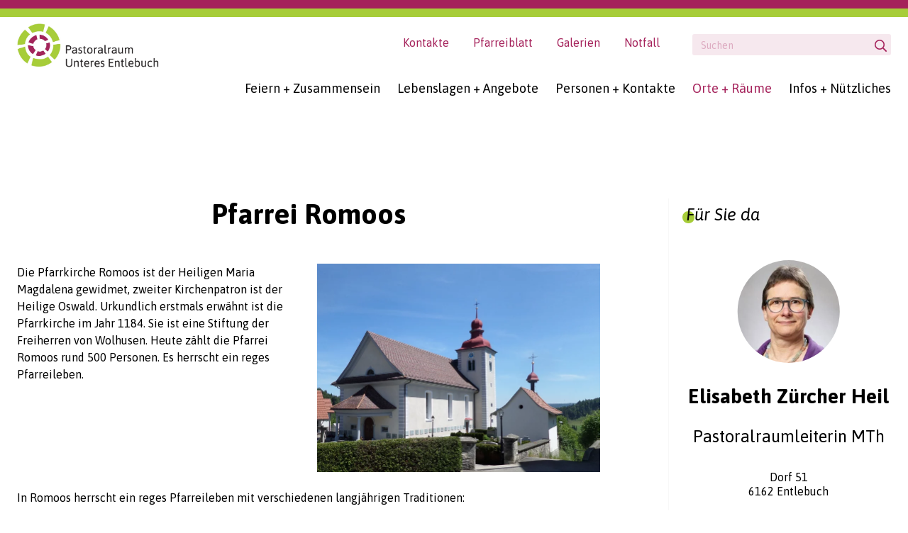

--- FILE ---
content_type: text/html; charset=UTF-8
request_url: https://www.pastoralraum-ue.ch/orte-raeume/pfarreien/romoos
body_size: 6139
content:
<!DOCTYPE html>
<html lang="de">
<head>
    <meta charset="utf-8">
    <meta http-equiv="X-UA-Compatible" content="IE=edge">
    <meta name="viewport" content="width=device-width, initial-scale=1">
    <link rel="preconnect" href="https://fonts.googleapis.com">
    <link rel="preconnect" href="https://fonts.gstatic.com" crossorigin>
    <link href="https://fonts.googleapis.com/css2?family=Asap:ital,wght@0,400;0,600;0,700;1,400&display=swap" rel="stylesheet">
                        <title>Romoos : Pastoralraum Unteres Entlebuch</title>
            <!-- OPEN GRAPH -->
                            <!-- /OPEN GRAPH -->
            <meta property="description" content="Pastoralraum Unteres Entlebuch" />
        <meta property="og:title" content="Pastoralraum Unteres Entlebuch" />
        <meta property="og:site_name" content="Pastoralraum Unteres Entlebuch" />
        <meta property="og:description" content="Pastoralraum Unteres Entlebuch" />
        <meta property="og:type" content="website" />
        <meta property="og:image" content="//www.pastoralraum-ue.ch/build/images/logo.png" />
        
                        <link href="/cache-buster-1746419405/build/app.css" media="screen" rel="stylesheet" type="text/css" />
                
                <script id="Cookiebot" src="https://consent.cookiebot.com/uc.js" data-cbid="b9263193-446e-41fd-bfa7-0f109d6c32fc"
                data-blockingmode="auto" type="text/javascript"></script>
    
<script>
    
    (function(i,s,o,g,r,a,m){i['GoogleAnalyticsObject']=r;i[r]=i[r]||function(){
    (i[r].q=i[r].q||[]).push(arguments)},i[r].l=1*new Date();a=s.createElement(o),
    m=s.getElementsByTagName(o)[0];a.async=1;a.src=g;m.parentNode.insertBefore(a,m)
    })(window,document,'script','https://www.google-analytics.com/analytics.js','ga');

    
            ga('create', 'UA-86223612-1');
    
    ga('set', 'anonymizeIp', true);
    
    
        if (typeof _gaqPageView != "undefined"){
        ga('send', 'pageview', _gaqPageView);
    } else {
                ga('send', 'pageview');
            }
    
        </script>
</head>
<body class="view">
<div class="c-page">
            <header class="c-header">
    <div class="o-wrapper  u-position-relative  u-fullwidth  u-fullheight">
        <a class="c-header__logo" href="/" title="Home">
            <img class="c-header__logo--image" src="/build/images/logo.png" alt="">
        </a>
        
            <div class="c-navigation-toggle">
                <input id="js-navigation-toggle-state" class="c-navigation-toggle__state" type="checkbox" />
                <label class="c-navigation-toggle__button" for="js-navigation-toggle-state">
                    <span class="c-navigation-toggle__icon"></span>
                </label>
                <div class="c-navigation-toggle__background">&nbsp;</div>
                                <div id="js-navigation-toggle-container" class="c-navigation-toggle__container">
                                                                                    <div class="c-search__form-container">
                        <label for="search-toggle" class="c-search__helper"></label>
                        <input id="search-toggle" type="checkbox" checked="checked" class="c-search__toggle u-hidden" />
                        <form id="searchform" class="c-search__form  o-form" action="/suche" method="GET">
                            <input id="search-field" onblur="document.getElementById('search-toggle').checked = true;" autocomplete="off" name="q" type="text" data-country="CH" data-language="de" class="o-form__input  o-form__input--search  u-fullwidth" placeholder="Suchen">
                            <button type="submit" class="o-button  o-button--search"></button>
                        </form>
                    </div>
                    
<div class="c-navigation-quicklinks">
                                                                    
                        <a class="c-navigation-quicklinks__link   main" title="Kontakte"
               target="" href="/infos-und-nuetzliches/kontaktieren-sie-uns">Kontakte</a>
                                                
                        <a class="c-navigation-quicklinks__link   main" title="Pfarreiblatt"
               target="" href="/infos-und-nuetzliches/pfarreiblatt-archiv">Pfarreiblatt</a>
                                                
                        <a class="c-navigation-quicklinks__link   main" title="Galerien"
               target="" href="/infos-und-nuetzliches/fotorueckblick">Galerien</a>
                                                            
                        <a class="c-navigation-quicklinks__link   main" title=""
               target="" href="/quicklinks/notfall">Notfall</a>
                </div>



                    
<nav class="c-navigation-main" role="navigation">
    <ul id="js-smartmenu-main" class="c-navigation-main__ul  c-navigation-main__ul--level1">
                                    <li class="c-navigation-main__li  c-navigation-main__li--level1  ">
                <a class="c-navigation-main__link  c-navigation-main__link--level1  " title="" target=""  href="/feiern-und-zusammensein">Feiern + Zusammensein</a>
                                                                                                                                                <ul class="c-navigation-main__ul  c-navigation-main__ul--level2">
                                                        <li class="c-navigation-main__li  c-navigation-main__li--level2  ">
                <a class="c-navigation-main__link  c-navigation-main__link--level2  " title="" target=""  href="/feiern-und-zusammensein/gottesdienste">Gottesdienste</a>
                                                                                                                                                <ul class="c-navigation-main__ul  c-navigation-main__ul--level3">
                                                        <li class="c-navigation-main__li  c-navigation-main__li--level3  ">
                <a class="c-navigation-main__link  c-navigation-main__link--level3  " title="" target=""  href="/feiern-und-zusammensein/gottesdienste/bramboden">Bramboden</a>
                            </li>
                                <li class="c-navigation-main__li  c-navigation-main__li--level3  ">
                <a class="c-navigation-main__link  c-navigation-main__link--level3  " title="" target=""  href="/feiern-und-zusammensein/gottesdienste/doppleschwand">Doppleschwand</a>
                            </li>
                                <li class="c-navigation-main__li  c-navigation-main__li--level3  ">
                <a class="c-navigation-main__link  c-navigation-main__link--level3  " title="" target=""  href="/feiern-und-zusammensein/gottesdienste/entlebuch">Entlebuch</a>
                            </li>
                                <li class="c-navigation-main__li  c-navigation-main__li--level3  ">
                <a class="c-navigation-main__link  c-navigation-main__link--level3  " title="" target=""  href="/feiern-und-zusammensein/gottesdienste/finsterwald">Finsterwald</a>
                            </li>
                                <li class="c-navigation-main__li  c-navigation-main__li--level3  ">
                <a class="c-navigation-main__link  c-navigation-main__link--level3  " title="" target=""  href="/feiern-und-zusammensein/gottesdienste/hasle">Hasle</a>
                            </li>
                                <li class="c-navigation-main__li  c-navigation-main__li--level3  ">
                <a class="c-navigation-main__link  c-navigation-main__link--level3  " title="" target=""  href="/feiern-und-zusammensein/gottesdienste/romoos">Romoos</a>
                            </li>
                                <li class="c-navigation-main__li  c-navigation-main__li--level3  ">
                <a class="c-navigation-main__link  c-navigation-main__link--level3  " title="" target=""  href="/feiern-und-zusammensein/gottesdienste/heiligkreuz">Heiligkreuz, Hasle</a>
                            </li>
                                <li class="c-navigation-main__li  c-navigation-main__li--level3  ">
                <a class="c-navigation-main__link  c-navigation-main__link--level3  " title="" target=""  href="/feiern-und-zusammensein/gottesdienste/rotmoos">Rotmoos, Entlebuch</a>
                            </li>
                                <li class="c-navigation-main__li  c-navigation-main__li--level3  ">
                <a class="c-navigation-main__link  c-navigation-main__link--level3  " title="" target=""  href="/feiern-und-zusammensein/gottesdienste/eggkapelle">Eggkapelle, Entlebuch</a>
                            </li>
                                <li class="c-navigation-main__li  c-navigation-main__li--level3  ">
                <a class="c-navigation-main__link  c-navigation-main__link--level3  " title="" target=""  href="/feiern-und-zusammensein/gottesdienste/holzwegen">Holzwegen, Romoos</a>
                            </li>
            
                        </ul>
                                                </li>
                                <li class="c-navigation-main__li  c-navigation-main__li--level2  ">
                <a class="c-navigation-main__link  c-navigation-main__link--level2  " title="" target=""  href="/feiern-und-zusammensein/veranstaltungen">Veranstaltungen</a>
                            </li>
                                <li class="c-navigation-main__li  c-navigation-main__li--level2  ">
                <a class="c-navigation-main__link  c-navigation-main__link--level2  " title="" target=""  href="/feiern-und-zusammensein/fotorueckblick">Fotorückblick</a>
                                                                                                        </li>
            
                        </ul>
                                                </li>
                                <li class="c-navigation-main__li  c-navigation-main__li--level1  ">
                <a class="c-navigation-main__link  c-navigation-main__link--level1  " title="" target=""  href="/lebenslagen-und-angebote">Lebenslagen + Angebote</a>
                                                                                                                                                <ul class="c-navigation-main__ul  c-navigation-main__ul--level2">
                                                        <li class="c-navigation-main__li  c-navigation-main__li--level2  ">
                <a class="c-navigation-main__link  c-navigation-main__link--level2  " title="" target=""  href="/lebenslagen-und-angebote/kinder">Kinder</a>
                                                                                                                                                <ul class="c-navigation-main__ul  c-navigation-main__ul--level3">
                                                        <li class="c-navigation-main__li  c-navigation-main__li--level3  ">
                <a class="c-navigation-main__link  c-navigation-main__link--level3  " title="" target=""  href="/lebenslagen-und-angebote/kinder/chindergottesdienste">Chindergottesdienste</a>
                            </li>
                                <li class="c-navigation-main__li  c-navigation-main__li--level3  ">
                <a class="c-navigation-main__link  c-navigation-main__link--level3  " title="" target=""  href="/lebenslagen-und-angebote/kinder/eucharistie-kommunion">Eucharistie / Kommunion</a>
                            </li>
                                <li class="c-navigation-main__li  c-navigation-main__li--level3  ">
                <a class="c-navigation-main__link  c-navigation-main__link--level3  " title="" target=""  href="/lebenslagen-und-angebote/kinder/versoehnung-und-beichte">Versöhnung / Beichte</a>
                            </li>
                                <li class="c-navigation-main__li  c-navigation-main__li--level3  ">
                <a class="c-navigation-main__link  c-navigation-main__link--level3  " title="" target=""  href="/lebenslagen-und-angebote/kinder/religionsunterricht">Religionsunterricht</a>
                            </li>
                                <li class="c-navigation-main__li  c-navigation-main__li--level3  ">
                <a class="c-navigation-main__link  c-navigation-main__link--level3  " title="" target=""  href="/lebenslagen-und-angebote/kinder/ministranten">Ministranten</a>
                            </li>
                                <li class="c-navigation-main__li  c-navigation-main__li--level3  ">
                <a class="c-navigation-main__link  c-navigation-main__link--level3  " title="" target=""  href="/lebenslagen-und-angebote/kinder/sternsingen">Sternsingen</a>
                            </li>
            
                        </ul>
                                                </li>
                                <li class="c-navigation-main__li  c-navigation-main__li--level2  ">
                <a class="c-navigation-main__link  c-navigation-main__link--level2  " title="" target=""  href="/lebenslagen-und-angebote/jugendliche">Jugendliche</a>
                                                                                                                                                <ul class="c-navigation-main__ul  c-navigation-main__ul--level3">
                                                        <li class="c-navigation-main__li  c-navigation-main__li--level3  ">
                <a class="c-navigation-main__link  c-navigation-main__link--level3  " title="" target=""  href="/lebenslagen-und-angebote/jugendliche/firmung">Firmung</a>
                            </li>
                                <li class="c-navigation-main__li  c-navigation-main__li--level3  ">
                <a class="c-navigation-main__link  c-navigation-main__link--level3  " title="" target=""  href="/lebenslagen-und-angebote/jugendliche/religionsunterricht">Religionsunterricht</a>
                            </li>
                                <li class="c-navigation-main__li  c-navigation-main__li--level3  ">
                <a class="c-navigation-main__link  c-navigation-main__link--level3  " title="" target=""  href="/lebenslagen-und-angebote/jugendliche/ministranten">Ministranten</a>
                            </li>
                                <li class="c-navigation-main__li  c-navigation-main__li--level3  ">
                <a class="c-navigation-main__link  c-navigation-main__link--level3  " title="" target=""  href="/lebenslagen-und-angebote/jugendliche/jugendarbeit">Jugendarbeit</a>
                            </li>
                                <li class="c-navigation-main__li  c-navigation-main__li--level3  ">
                <a class="c-navigation-main__link  c-navigation-main__link--level3  " title="" target=""  href="/lebenslagen-und-angebote/jugendliche/vereine-jungwacht-blauring-jubla">Vereine Jungwacht Blauring Jubla</a>
                            </li>
                                <li class="c-navigation-main__li  c-navigation-main__li--level3  ">
                <a class="c-navigation-main__link  c-navigation-main__link--level3  " title="" target=""  href="/lebenslagen-und-angebote/jugendliche/regional-national">Regional-National</a>
                            </li>
            
                        </ul>
                                                </li>
                                <li class="c-navigation-main__li  c-navigation-main__li--level2  ">
                <a class="c-navigation-main__link  c-navigation-main__link--level2  " title="" target=""  href="/lebenslagen-und-angebote/erwachsene">Erwachsene</a>
                                                                                                                                                <ul class="c-navigation-main__ul  c-navigation-main__ul--level3">
                                                        <li class="c-navigation-main__li  c-navigation-main__li--level3  ">
                <a class="c-navigation-main__link  c-navigation-main__link--level3  " title="" target=""  href="/lebenslagen-und-angebote/erwachsene/versoehnung-und-beichte">Versöhnung / Beichte</a>
                            </li>
                                <li class="c-navigation-main__li  c-navigation-main__li--level3  ">
                <a class="c-navigation-main__link  c-navigation-main__link--level3  " title="" target=""  href="/lebenslagen-und-angebote/erwachsene/angebote-frauengemeinschaft">Angebote Frauengemeinschaft</a>
                            </li>
                                <li class="c-navigation-main__li  c-navigation-main__li--level3  ">
                <a class="c-navigation-main__link  c-navigation-main__link--level3  " title="" target=""  href="/lebenslagen-und-angebote/erwachsene/seelsorgegespraech">Seelsorgegespräch</a>
                            </li>
                                <li class="c-navigation-main__li  c-navigation-main__li--level3  ">
                <a class="c-navigation-main__link  c-navigation-main__link--level3  " title="" target=""  href="/lebenslagen-und-angebote/erwachsene/trauung-hochzeit">Trauung / Hochzeit</a>
                            </li>
            
                        </ul>
                                                </li>
                                <li class="c-navigation-main__li  c-navigation-main__li--level2  ">
                <a class="c-navigation-main__link  c-navigation-main__link--level2  " title="" target=""  href="/lebenslagen-und-angebote/familien">Familien</a>
                                                                                                                                                <ul class="c-navigation-main__ul  c-navigation-main__ul--level3">
                                                        <li class="c-navigation-main__li  c-navigation-main__li--level3  ">
                <a class="c-navigation-main__link  c-navigation-main__link--level3  " title="" target=""  href="/lebenslagen-und-angebote/familien/taufe">Taufe</a>
                            </li>
                                <li class="c-navigation-main__li  c-navigation-main__li--level3  ">
                <a class="c-navigation-main__link  c-navigation-main__link--level3  " title="" target=""  href="/lebenslagen-und-angebote/familien/familien-gottesdienste">Familien-Gottesdienste</a>
                            </li>
                                <li class="c-navigation-main__li  c-navigation-main__li--level3  ">
                <a class="c-navigation-main__link  c-navigation-main__link--level3  " title="" target=""  href="/lebenslagen-und-angebote/familien/angebote-frauengemeinschaft">Angebote Frauengemeinschaft</a>
                            </li>
            
                        </ul>
                                                </li>
                                <li class="c-navigation-main__li  c-navigation-main__li--level2  ">
                <a class="c-navigation-main__link  c-navigation-main__link--level2  " title="" target=""  href="/lebenslagen-und-angebote/senioren">Senioren</a>
                                                                                                                                                <ul class="c-navigation-main__ul  c-navigation-main__ul--level3">
                                                        <li class="c-navigation-main__li  c-navigation-main__li--level3  ">
                <a class="c-navigation-main__link  c-navigation-main__link--level3  " title="" target=""  href="/lebenslagen-und-angebote/senioren/mittagstisch">Mittagstisch</a>
                            </li>
                                <li class="c-navigation-main__li  c-navigation-main__li--level3  ">
                <a class="c-navigation-main__link  c-navigation-main__link--level3  " title="" target=""  href="/lebenslagen-und-angebote/senioren/angebote-frauengemeinschaft">Angebote Frauengemeinschaft</a>
                            </li>
                                <li class="c-navigation-main__li  c-navigation-main__li--level3  ">
                <a class="c-navigation-main__link  c-navigation-main__link--level3  " title="" target=""  href="/lebenslagen-und-angebote/senioren/hausbesuche">Hausbesuche</a>
                            </li>
                                <li class="c-navigation-main__li  c-navigation-main__li--level3  ">
                <a class="c-navigation-main__link  c-navigation-main__link--level3  " title="" target=""  href="/lebenslagen-und-angebote/senioren/hauskommunion">Hauskommunion</a>
                            </li>
                                <li class="c-navigation-main__li  c-navigation-main__li--level3  ">
                <a class="c-navigation-main__link  c-navigation-main__link--level3  " title="" target=""  href="/lebenslagen-und-angebote/senioren/krankensalbung">Krankensalbung</a>
                            </li>
            
                        </ul>
                                                </li>
                                <li class="c-navigation-main__li  c-navigation-main__li--level2  ">
                <a class="c-navigation-main__link  c-navigation-main__link--level2  " title="" target=""  href="/lebenslagen-und-angebote/lebensende">Lebensende</a>
                                                                                                                                                <ul class="c-navigation-main__ul  c-navigation-main__ul--level3">
                                                        <li class="c-navigation-main__li  c-navigation-main__li--level3  ">
                <a class="c-navigation-main__link  c-navigation-main__link--level3  " title="" target=""  href="/lebenslagen-und-angebote/lebensende/hauskommunion">Hauskommunion</a>
                            </li>
                                <li class="c-navigation-main__li  c-navigation-main__li--level3  ">
                <a class="c-navigation-main__link  c-navigation-main__link--level3  " title="" target=""  href="/lebenslagen-und-angebote/lebensende/krankensalbung">Krankensalbung</a>
                            </li>
                                <li class="c-navigation-main__li  c-navigation-main__li--level3  ">
                <a class="c-navigation-main__link  c-navigation-main__link--level3  " title="" target=""  href="/lebenslagen-und-angebote/lebensende/todesfall">Todesfall</a>
                            </li>
            
                        </ul>
                                                </li>
                                <li class="c-navigation-main__li  c-navigation-main__li--level2  ">
                <a class="c-navigation-main__link  c-navigation-main__link--level2  " title="" target=""  href="/lebenslagen-und-angebote/sakramente">Sakramente</a>
                                                                                                                                                <ul class="c-navigation-main__ul  c-navigation-main__ul--level3">
                                                        <li class="c-navigation-main__li  c-navigation-main__li--level3  ">
                <a class="c-navigation-main__link  c-navigation-main__link--level3  " title="" target=""  href="/lebenslagen-und-angebote/sakramente/taufe">Taufe</a>
                            </li>
                                <li class="c-navigation-main__li  c-navigation-main__li--level3  ">
                <a class="c-navigation-main__link  c-navigation-main__link--level3  " title="" target=""  href="/lebenslagen-und-angebote/sakramente/eucharistie-kommunion">Eucharistie / Kommunion</a>
                            </li>
                                <li class="c-navigation-main__li  c-navigation-main__li--level3  ">
                <a class="c-navigation-main__link  c-navigation-main__link--level3  " title="" target=""  href="/lebenslagen-und-angebote/sakramente/versoehnung-und-beichte">Versöhnung / Beichte</a>
                            </li>
                                <li class="c-navigation-main__li  c-navigation-main__li--level3  ">
                <a class="c-navigation-main__link  c-navigation-main__link--level3  " title="" target=""  href="/lebenslagen-und-angebote/sakramente/firmung">Firmung</a>
                            </li>
                                <li class="c-navigation-main__li  c-navigation-main__li--level3  ">
                <a class="c-navigation-main__link  c-navigation-main__link--level3  " title="" target=""  href="/lebenslagen-und-angebote/sakramente/krankensalbung">Krankensalbung</a>
                            </li>
                                <li class="c-navigation-main__li  c-navigation-main__li--level3  ">
                <a class="c-navigation-main__link  c-navigation-main__link--level3  " title="" target=""  href="/lebenslagen-und-angebote/sakramente/trauung-hochzeit">Trauung / Hochzeit</a>
                            </li>
                                <li class="c-navigation-main__li  c-navigation-main__li--level3  ">
                <a class="c-navigation-main__link  c-navigation-main__link--level3  " title="" target=""  href="/lebenslagen-und-angebote/sakramente/weihe">Weihe</a>
                            </li>
            
                        </ul>
                                                </li>
            
                        </ul>
                                                </li>
                                <li class="c-navigation-main__li  c-navigation-main__li--level1  ">
                <a class="c-navigation-main__link  c-navigation-main__link--level1  " title="" target=""  href="/personen-kontakte">Personen + Kontakte</a>
                                                                                                                                                <ul class="c-navigation-main__ul  c-navigation-main__ul--level2">
                                                        <li class="c-navigation-main__li  c-navigation-main__li--level2  ">
                <a class="c-navigation-main__link  c-navigation-main__link--level2  " title="" target=""  href="/personen-kontakte/pfarreiteams">Pfarreiteams</a>
                                                                                                                                                <ul class="c-navigation-main__ul  c-navigation-main__ul--level3">
                                                        <li class="c-navigation-main__li  c-navigation-main__li--level3  ">
                <a class="c-navigation-main__link  c-navigation-main__link--level3  " title="" target=""  href="/personen-kontakte/pfarreiteams/bramboden">Bramboden</a>
                            </li>
                                <li class="c-navigation-main__li  c-navigation-main__li--level3  ">
                <a class="c-navigation-main__link  c-navigation-main__link--level3  " title="" target=""  href="/personen-kontakte/pfarreiteams/doppleschwand">Doppleschwand</a>
                            </li>
                                <li class="c-navigation-main__li  c-navigation-main__li--level3  ">
                <a class="c-navigation-main__link  c-navigation-main__link--level3  " title="" target=""  href="/personen-kontakte/pfarreiteams/entlebuch">Entlebuch</a>
                            </li>
                                <li class="c-navigation-main__li  c-navigation-main__li--level3  ">
                <a class="c-navigation-main__link  c-navigation-main__link--level3  " title="" target=""  href="/personen-kontakte/pfarreiteams/finsterwald">Finsterwald</a>
                            </li>
                                <li class="c-navigation-main__li  c-navigation-main__li--level3  ">
                <a class="c-navigation-main__link  c-navigation-main__link--level3  " title="" target=""  href="/personen-kontakte/pfarreiteams/hasle">Hasle</a>
                            </li>
                                <li class="c-navigation-main__li  c-navigation-main__li--level3  ">
                <a class="c-navigation-main__link  c-navigation-main__link--level3  " title="" target=""  href="/personen-kontakte/pfarreiteams/romoos">Romoos</a>
                            </li>
            
                        </ul>
                                                </li>
                                <li class="c-navigation-main__li  c-navigation-main__li--level2  ">
                <a class="c-navigation-main__link  c-navigation-main__link--level2  " title="" target=""  href="/personen-kontakte/seelsorgeteam-pastoralraum">Seelsorgeteam Pastoralraum</a>
                            </li>
                                <li class="c-navigation-main__li  c-navigation-main__li--level2  ">
                <a class="c-navigation-main__link  c-navigation-main__link--level2  " title="" target=""  href="/personen-kontakte/kirchenraete">Kirchenräte</a>
                                                                                                                                                <ul class="c-navigation-main__ul  c-navigation-main__ul--level3">
                                                        <li class="c-navigation-main__li  c-navigation-main__li--level3  ">
                <a class="c-navigation-main__link  c-navigation-main__link--level3  " title="" target=""  href="/personen-kontakte/kirchenraete/doppleschwand">Doppleschwand</a>
                            </li>
                                <li class="c-navigation-main__li  c-navigation-main__li--level3  ">
                <a class="c-navigation-main__link  c-navigation-main__link--level3  " title="" target=""  href="/personen-kontakte/kirchenraete/entlebuch">Entlebuch</a>
                            </li>
                                <li class="c-navigation-main__li  c-navigation-main__li--level3  ">
                <a class="c-navigation-main__link  c-navigation-main__link--level3  " title="" target=""  href="/personen-kontakte/kirchenraete/hasle">Hasle</a>
                            </li>
                                <li class="c-navigation-main__li  c-navigation-main__li--level3  ">
                <a class="c-navigation-main__link  c-navigation-main__link--level3  " title="" target=""  href="/personen-kontakte/kirchenraete/romoos-bramboden">Romoos-Bramboden</a>
                            </li>
            
                        </ul>
                                                </li>
                                <li class="c-navigation-main__li  c-navigation-main__li--level2  ">
                <a class="c-navigation-main__link  c-navigation-main__link--level2  " title="" target=""  href="/personen-kontakte/vereine-gruppen">Vereine / Gruppen</a>
                                                                                                                                                <ul class="c-navigation-main__ul  c-navigation-main__ul--level3">
                                                        <li class="c-navigation-main__li  c-navigation-main__li--level3  ">
                <a class="c-navigation-main__link  c-navigation-main__link--level3  " title="" target=""  href="/personen-kontakte/vereine-gruppen/bramboden">Bramboden</a>
                            </li>
                                <li class="c-navigation-main__li  c-navigation-main__li--level3  ">
                <a class="c-navigation-main__link  c-navigation-main__link--level3  " title="" target=""  href="/personen-kontakte/vereine-gruppen/doppleschwand">Doppleschwand</a>
                            </li>
                                <li class="c-navigation-main__li  c-navigation-main__li--level3  ">
                <a class="c-navigation-main__link  c-navigation-main__link--level3  " title="" target=""  href="/personen-kontakte/vereine-gruppen/entlebuch">Entlebuch</a>
                            </li>
                                <li class="c-navigation-main__li  c-navigation-main__li--level3  ">
                <a class="c-navigation-main__link  c-navigation-main__link--level3  " title="" target=""  href="/personen-kontakte/vereine-gruppen/finsterwald">Finsterwald</a>
                            </li>
                                <li class="c-navigation-main__li  c-navigation-main__li--level3  ">
                <a class="c-navigation-main__link  c-navigation-main__link--level3  " title="" target=""  href="/personen-kontakte/vereine-gruppen/hasle">Hasle</a>
                            </li>
                                <li class="c-navigation-main__li  c-navigation-main__li--level3  ">
                <a class="c-navigation-main__link  c-navigation-main__link--level3  " title="" target=""  href="/personen-kontakte/vereine-gruppen/romoos">Romoos</a>
                            </li>
            
                        </ul>
                                                </li>
                                <li class="c-navigation-main__li  c-navigation-main__li--level2  ">
                <a class="c-navigation-main__link  c-navigation-main__link--level2  " title="" target=""  href="/personen-kontakte/pfarreiraete">Pfarreiräte</a>
                                                                                                                                                <ul class="c-navigation-main__ul  c-navigation-main__ul--level3">
                                                        <li class="c-navigation-main__li  c-navigation-main__li--level3  ">
                <a class="c-navigation-main__link  c-navigation-main__link--level3  " title="" target=""  href="/personen-kontakte/pfarreiraete/entlebuch-finsterwald">Entlebuch-Finsterwald</a>
                            </li>
                                <li class="c-navigation-main__li  c-navigation-main__li--level3  ">
                <a class="c-navigation-main__link  c-navigation-main__link--level3  " title="" target=""  href="/personen-kontakte/pfarreiraete/romoos">Romoos</a>
                            </li>
            
                        </ul>
                                                </li>
                                <li class="c-navigation-main__li  c-navigation-main__li--level2  ">
                <a class="c-navigation-main__link  c-navigation-main__link--level2  " title="" target=""  href="/personen-kontakte/pastoralraumrat">Pastoralraumrat</a>
                            </li>
                                <li class="c-navigation-main__li  c-navigation-main__li--level2  ">
                <a class="c-navigation-main__link  c-navigation-main__link--level2  " title="" target=""  href="/personen-kontakte/regionaler-kirchenrat">Regionaler Kirchenrat</a>
                            </li>
            
                        </ul>
                                                </li>
                                <li class="c-navigation-main__li  c-navigation-main__li--level1  is-active">
                <a class="c-navigation-main__link  c-navigation-main__link--level1  is-active" title="" target=""  href="/orte-raeume">Orte + Räume</a>
                                                                                                                                                <ul class="c-navigation-main__ul  c-navigation-main__ul--level2">
                                                        <li class="c-navigation-main__li  c-navigation-main__li--level2  ">
                <a class="c-navigation-main__link  c-navigation-main__link--level2  " title="" target=""  href="/orte-raeume/pastoralraum">Pastoralraum</a>
                            </li>
                                <li class="c-navigation-main__li  c-navigation-main__li--level2  is-active">
                <a class="c-navigation-main__link  c-navigation-main__link--level2  is-active" title="" target=""  href="/orte-raeume/pfarreien">Pfarreien</a>
                                                                                                                                                <ul class="c-navigation-main__ul  c-navigation-main__ul--level3">
                                                        <li class="c-navigation-main__li  c-navigation-main__li--level3  ">
                <a class="c-navigation-main__link  c-navigation-main__link--level3  " title="" target=""  href="/orte-raeume/pfarreien/bramboden">Bramboden</a>
                            </li>
                                <li class="c-navigation-main__li  c-navigation-main__li--level3  ">
                <a class="c-navigation-main__link  c-navigation-main__link--level3  " title="" target=""  href="/orte-raeume/pfarreien/doppleschwand">Doppleschwand</a>
                            </li>
                                <li class="c-navigation-main__li  c-navigation-main__li--level3  ">
                <a class="c-navigation-main__link  c-navigation-main__link--level3  " title="" target=""  href="/orte-raeume/pfarreien/entlebuch">Entlebuch</a>
                            </li>
                                <li class="c-navigation-main__li  c-navigation-main__li--level3  ">
                <a class="c-navigation-main__link  c-navigation-main__link--level3  " title="" target=""  href="/orte-raeume/pfarreien/finsterwald">Finsterwald</a>
                            </li>
                                <li class="c-navigation-main__li  c-navigation-main__li--level3  ">
                <a class="c-navigation-main__link  c-navigation-main__link--level3  " title="" target=""  href="/orte-raeume/pfarreien/hasle">Hasle</a>
                            </li>
                                <li class="c-navigation-main__li  c-navigation-main__li--level3  is-active">
                <a class="c-navigation-main__link  c-navigation-main__link--level3  is-active" title="" target=""  href="/orte-raeume/pfarreien/romoos">Romoos</a>
                            </li>
            
                        </ul>
                                                </li>
                                <li class="c-navigation-main__li  c-navigation-main__li--level2  ">
                <a class="c-navigation-main__link  c-navigation-main__link--level2  " title="" target=""  href="/orte-raeume/kirchgemeinden">Kirchgemeinden</a>
                                                                                                                                                <ul class="c-navigation-main__ul  c-navigation-main__ul--level3">
                                                        <li class="c-navigation-main__li  c-navigation-main__li--level3  ">
                <a class="c-navigation-main__link  c-navigation-main__link--level3  " title="" target=""  href="/orte-raeume/kirchgemeinden/doppleschwand">Doppleschwand</a>
                            </li>
                                <li class="c-navigation-main__li  c-navigation-main__li--level3  ">
                <a class="c-navigation-main__link  c-navigation-main__link--level3  " title="" target=""  href="/orte-raeume/kirchgemeinden/entlebuch">Entlebuch</a>
                            </li>
                                <li class="c-navigation-main__li  c-navigation-main__li--level3  ">
                <a class="c-navigation-main__link  c-navigation-main__link--level3  " title="" target=""  href="/orte-raeume/kirchgemeinden/hasle">Hasle</a>
                            </li>
                                <li class="c-navigation-main__li  c-navigation-main__li--level3  ">
                <a class="c-navigation-main__link  c-navigation-main__link--level3  " title="" target=""  href="/orte-raeume/kirchgemeinden/romoos-bramboden">Romoos-Bramboden</a>
                            </li>
            
                        </ul>
                                                </li>
                                <li class="c-navigation-main__li  c-navigation-main__li--level2  ">
                <a class="c-navigation-main__link  c-navigation-main__link--level2  " title="" target=""  href="/orte-raeume/kirchen-kapellen">Kirchen / Kapellen</a>
                                                                                                                                                <ul class="c-navigation-main__ul  c-navigation-main__ul--level3">
                                                        <li class="c-navigation-main__li  c-navigation-main__li--level3  ">
                <a class="c-navigation-main__link  c-navigation-main__link--level3  " title="" target=""  href="/orte-raeume/kirchen-kapellen/bramboden">Bramboden</a>
                            </li>
                                <li class="c-navigation-main__li  c-navigation-main__li--level3  ">
                <a class="c-navigation-main__link  c-navigation-main__link--level3  " title="" target=""  href="/orte-raeume/kirchen-kapellen/doppleschwand">Doppleschwand</a>
                            </li>
                                <li class="c-navigation-main__li  c-navigation-main__li--level3  ">
                <a class="c-navigation-main__link  c-navigation-main__link--level3  " title="" target=""  href="/orte-raeume/kirchen-kapellen/entlebuch">Entlebuch</a>
                            </li>
                                <li class="c-navigation-main__li  c-navigation-main__li--level3  ">
                <a class="c-navigation-main__link  c-navigation-main__link--level3  " title="" target=""  href="/orte-raeume/kirchen-kapellen/finsterwald">Finsterwald</a>
                            </li>
                                <li class="c-navigation-main__li  c-navigation-main__li--level3  ">
                <a class="c-navigation-main__link  c-navigation-main__link--level3  " title="" target=""  href="/orte-raeume/kirchen-kapellen/hasle">Hasle</a>
                            </li>
                                <li class="c-navigation-main__li  c-navigation-main__li--level3  ">
                <a class="c-navigation-main__link  c-navigation-main__link--level3  " title="" target=""  href="/orte-raeume/kirchen-kapellen/romoos">Romoos</a>
                            </li>
            
                        </ul>
                                                </li>
                                <li class="c-navigation-main__li  c-navigation-main__li--level2  ">
                <a class="c-navigation-main__link  c-navigation-main__link--level2  " title="" target=""  href="/orte-raeume/raeumlichkeiten">Räumlichkeiten</a>
                                                                                                                                                <ul class="c-navigation-main__ul  c-navigation-main__ul--level3">
                                                        <li class="c-navigation-main__li  c-navigation-main__li--level3  ">
                <a class="c-navigation-main__link  c-navigation-main__link--level3  " title="" target=""  href="/orte-raeume/raeumlichkeiten/bramboden">Bramboden</a>
                            </li>
                                <li class="c-navigation-main__li  c-navigation-main__li--level3  ">
                <a class="c-navigation-main__link  c-navigation-main__link--level3  " title="" target=""  href="/orte-raeume/raeumlichkeiten/doppleschwand">Doppleschwand</a>
                            </li>
                                <li class="c-navigation-main__li  c-navigation-main__li--level3  ">
                <a class="c-navigation-main__link  c-navigation-main__link--level3  " title="" target=""  href="/orte-raeume/raeumlichkeiten/entlebuch">Entlebuch</a>
                            </li>
                                <li class="c-navigation-main__li  c-navigation-main__li--level3  ">
                <a class="c-navigation-main__link  c-navigation-main__link--level3  " title="" target=""  href="/orte-raeume/raeumlichkeiten/hasle">Hasle</a>
                            </li>
                                <li class="c-navigation-main__li  c-navigation-main__li--level3  ">
                <a class="c-navigation-main__link  c-navigation-main__link--level3  " title="" target=""  href="/orte-raeume/raeumlichkeiten/romoos">Romoos</a>
                            </li>
            
                        </ul>
                                                </li>
                                <li class="c-navigation-main__li  c-navigation-main__li--level2  ">
                <a class="c-navigation-main__link  c-navigation-main__link--level2  " title="" target=""  href="/orte-raeume/wallfahrtsort-heiligkreuz">Wallfahrtsort Heiligkreuz</a>
                            </li>
            
                        </ul>
                                                </li>
                                <li class="c-navigation-main__li  c-navigation-main__li--level1  ">
                <a class="c-navigation-main__link  c-navigation-main__link--level1  " title="" target=""  href="/infos-und-nuetzliches">Infos + Nützliches</a>
                                                                                                                                                <ul class="c-navigation-main__ul  c-navigation-main__ul--level2">
                                                        <li class="c-navigation-main__li  c-navigation-main__li--level2  ">
                <a class="c-navigation-main__link  c-navigation-main__link--level2  " title="" target=""  href="/infos-und-nuetzliches/kontaktieren-sie-uns">Kontaktieren Sie uns</a>
                                                                                                                                                <ul class="c-navigation-main__ul  c-navigation-main__ul--level3">
                                                        <li class="c-navigation-main__li  c-navigation-main__li--level3  ">
                <a class="c-navigation-main__link  c-navigation-main__link--level3  " title="" target=""  href="/infos-und-nuetzliches/kontaktieren-sie-uns">Kontaktformular</a>
                            </li>
                                <li class="c-navigation-main__li  c-navigation-main__li--level3  ">
                <a class="c-navigation-main__link  c-navigation-main__link--level3  " title="" target=""  href="/infos-und-nuetzliches/kontaktieren-sie-uns/wo-sie-uns-finden">Anfahrt</a>
                            </li>
            
                        </ul>
                                                </li>
                                <li class="c-navigation-main__li  c-navigation-main__li--level2  ">
                <a class="c-navigation-main__link  c-navigation-main__link--level2  " title="" target=""  href="/infos-und-nuetzliches/mitteilungen">Mitteilungen</a>
                                                                                                                                                <ul class="c-navigation-main__ul  c-navigation-main__ul--level3">
                                                        <li class="c-navigation-main__li  c-navigation-main__li--level3  ">
                <a class="c-navigation-main__link  c-navigation-main__link--level3  " title="" target=""  href="/infos-und-nuetzliches/mitteilungen/kirchgemeinden">Kirchgemeinden</a>
                            </li>
                                <li class="c-navigation-main__li  c-navigation-main__li--level3  ">
                <a class="c-navigation-main__link  c-navigation-main__link--level3  " title="" target=""  href="/infos-und-nuetzliches/mitteilungen/pfarreien">Pfarreien</a>
                            </li>
                                <li class="c-navigation-main__li  c-navigation-main__li--level3  ">
                <a class="c-navigation-main__link  c-navigation-main__link--level3  " title="" target=""  href="/infos-und-nuetzliches/mitteilungen/pastoralraum">Pastoralraum</a>
                            </li>
            
                        </ul>
                                                </li>
                                <li class="c-navigation-main__li  c-navigation-main__li--level2  ">
                <a class="c-navigation-main__link  c-navigation-main__link--level2  " title="" target=""  href="/infos-und-nuetzliches/fotorueckblick">Fotorückblick</a>
                                                                                                        </li>
                                <li class="c-navigation-main__li  c-navigation-main__li--level2  ">
                <a class="c-navigation-main__link  c-navigation-main__link--level2  " title="" target=""  href="/infos-und-nuetzliches/pfarreiblatt-archiv">Pfarreiblatt Archiv</a>
                            </li>
                                <li class="c-navigation-main__li  c-navigation-main__li--level2  ">
                <a class="c-navigation-main__link  c-navigation-main__link--level2  " title="" target=""  href="/infos-und-nuetzliches/downloads">Downloads</a>
                            </li>
                                <li class="c-navigation-main__li  c-navigation-main__li--level2  ">
                <a class="c-navigation-main__link  c-navigation-main__link--level2  " title="" target=""  href="/infos-und-nuetzliches/links">Links</a>
                            </li>
                                            <li class="c-navigation-main__li  c-navigation-main__li--level2  ">
                <a class="c-navigation-main__link  c-navigation-main__link--level2  " title="" target=""  href="/infos-und-nuetzliches/samichlaus-anmeldung">Samichlaus-Anmeldung</a>
                            </li>
                                <li class="c-navigation-main__li  c-navigation-main__li--level2  ">
                <a class="c-navigation-main__link  c-navigation-main__link--level2  " title="" target=""  href="/infos-und-nuetzliches/anmeldung-brunch">Anmeldung Brunch</a>
                            </li>
            
                        </ul>
                                                </li>
                        
    </ul>
</nav>

                </div>
                            </div>
            </div>
</header>

        <div class="o-wrapper">
    <div class="c-banner  has-slider" style="background-image:url()">
                    
            </div>
</div>
    <div class="o-wrapper">
                    
            </div>
                    
    <main id="js-main" class="c-main">
        <div class="o-wrapper">
            <div class="c-main__content">
                
    <div class="o-layout">
        <div class="o-layout__item  u-3/4@desktop  u-2/3@tablet  u-float-left  u-template-grid-space-right">
            <h1>Pfarrei Romoos</h1>
            



            
    
        
                    
<div class="o-spacer  o-spacer
  o-spacer__large"></div>
        
        
            
    



            
    
        
                    




<div class="o-brick  o-brick--view">
    <div class="o-brick-combi-text-image  o-brick-combi-text-image--view">
                <div class="o-layout  rightOrBottom ">
                            <div class="o-layout__item  u-1/1@mobile  u-1/2@tablet  text right">
                    <div class="o-brick-combi-text-image__text">
                                <div class="o-brick  o-brick--view">
        <div class="o-brick-text  o-brick-text--view">
                            <p>Die Pfarrkirche Romoos ist der Heiligen Maria Magdalena gewidmet, zweiter Kirchenpatron ist der Heilige Oswald. Urkundlich erstmals erwähnt ist die Pfarrkirche im Jahr 1184. Sie ist eine Stiftung der Freiherren von Wolhusen. Heute zählt die Pfarrei Romoos rund 500 Personen. Es herrscht ein reges Pfarreileben.</p>

                    </div>
    </div>

                    </div>
                </div>
                        <div class="o-layout__item  u-1/1@mobile  u-1/2@tablet image right">
                                    


                                        
            
                

<div class="o-image  " style="" >



                                                    <img class="o-image__image  o-image__image--none    o-brick-combi-text-image__image  o-brick-combi-text-image__image--view" alt="" title="" style="" src="/romoos/kirchenbilder/image-thumb__1103__contentImage/rom-kirche1.webp" srcset="/romoos/kirchenbilder/image-thumb__1103__contentImage/rom-kirche1.webp 1x, /romoos/kirchenbilder/image-thumb__1103__contentImage/rom-kirche1@2x.webp 2x" />
                                                    

</a>
</div>

                            </div>
                    </div>
    </div>
</div>
        
        
            
    



            
    
        
                    
<div class="o-brick  o-brick--view">
    <div class="o-brick-text  o-brick-text--view">
                    <p style="text-align:left">In Romoos herrscht ein reges Pfarreileben mit verschiedenen langjährigen Traditionen:</p>

<ul>
	<li>Samichlauseinzug</li>
	<li>Rorate-Gottesdienst im Advent</li>
	<li>Adventsgottesdienst</li>
	<li>Familiengottesdienst an Heiligabend mit Krippenspiel</li>
	<li>Gottesdienst an Maria Lichtmess / Blasiussegen</li>
	<li>Agathafeier mit Brotsegnung</li>
	<li>Ruuggergottesdienst</li>
	<li>Hausbesuch der Missionskinder, Sammlung zu Gunsten des Fastenopfers</li>
	<li>Aschermittwoch mit Austeilung der Asche</li>
	<li>Muttertagsgottesdienst, Mitgestaltung Musikgesellschaft oder Jodlerklub</li>
	<li>Gottesdienst an Fronleichnam mit Prozession</li>
	<li>Feier der Kirchenpatronin Maria Magdalena</li>
	<li>Erntedankgottesdienst</li>
	<li>Cäcilienfeier</li>
	<li>Schulgottesdienste</li>
	<li>Kindergottesdienste</li>
	<li>Jugendgottesdienste</li>
</ul>

            </div>
</div>
        
        
            
    



            
    
        
                    
<div class="o-spacer  o-spacer
  o-spacer__huge"></div>
        
        
            
    



            
    
        
                    



    
<div class="o-brick  o-brick--view">
    <div class="o-brick-teaser  o-brick-teaser--view">

                                            <h4>Weitere relevante Themen</h4>
                    
        <div class="o-layout  o-layout--stretch">
                                        <div class="o-layout__item  u-1/1@mobile  u-1/2@mobile-landscape  u-1/2@tablet  u-1/3@desktop">

                    <div class="o-brick-teaser__item    o-brick-teaser__item--view">
                                                                                                
                        
                                                                                                                                                                                        
                        
                        
                        <div class="o-brick-teaser__image  o-brick-teaser__image--view">
                                                                                                                                                                                                                                                                                                                                                                                                                                                                


                                        
                        
                

<div class="o-image    o-ratio  o-ratio--16by9" style="" >


        <a href="/personen-kontakte/pfarreiteams/romoos" type="internal">

                                                    <img class="o-image__image  o-image__image--cover    " alt="" title="" style="" src="/romoos/image-thumb__1124__teaserImage/romoos-sekretariat-eingang.webp" srcset="/romoos/image-thumb__1124__teaserImage/romoos-sekretariat-eingang.webp 1x, /romoos/image-thumb__1124__teaserImage/romoos-sekretariat-eingang@2x.webp 2x" />
                                                    

</a>
</div>
                                                                                    </div>
                        <div class="o-brick-teaser__title  o-brick-teaser__title--view">
                            <span class="o-brick-teaser__title--title">
                                                                    
                                
                            </span>
                        </div>
                        <div class="o-brick-teaser__text  o-brick-teaser__text--view">
                            <h3>Pfarreiteam Romoos</h3>

                        </div>
                        <div class="o-brick-teaser__link  o-brick-teaser__link--view">
                                                                                                                                                                                                                        <a href="/personen-kontakte/pfarreiteams/romoos" class="o-button o-button--read-more" type="internal">Mehr erfahren</a>
                        </div>
                                                                    </div>
                </div>
                            <div class="o-layout__item  u-1/1@mobile  u-1/2@mobile-landscape  u-1/2@tablet  u-1/3@desktop">

                    <div class="o-brick-teaser__item    o-brick-teaser__item--view">
                                                                                                
                        
                                                                                                                                                                                        
                        
                        
                        <div class="o-brick-teaser__image  o-brick-teaser__image--view">
                                                                                                                                                                                                                                                                                                                                                                                                                                                                


                                        
                        
                

<div class="o-image    o-ratio  o-ratio--16by9" style="" >


        <a href="/orte-raeume/kirchgemeinden/romoos-bramboden" type="internal">

                                                    <img class="o-image__image  o-image__image--cover    " alt="" title="" style="" src="/romoos/image-thumb__1100__teaserImage_auto_b51c782c5e5d4256ad8e0aa94a73bfec/romoos-dorf-winter2.webp" srcset="/romoos/image-thumb__1100__teaserImage_auto_b51c782c5e5d4256ad8e0aa94a73bfec/romoos-dorf-winter2.webp 1x, /romoos/image-thumb__1100__teaserImage_auto_b51c782c5e5d4256ad8e0aa94a73bfec/romoos-dorf-winter2@2x.webp 2x" />
                                                    

</a>
</div>
                                                                                    </div>
                        <div class="o-brick-teaser__title  o-brick-teaser__title--view">
                            <span class="o-brick-teaser__title--title">
                                                                    
                                
                            </span>
                        </div>
                        <div class="o-brick-teaser__text  o-brick-teaser__text--view">
                            <h3>Kirchgemeinde Romoos-Bramboden</h3>

                        </div>
                        <div class="o-brick-teaser__link  o-brick-teaser__link--view">
                                                                                                                                                                                                                        <a href="/orte-raeume/kirchgemeinden/romoos-bramboden" class="o-button o-button--read-more" type="internal">Mehr erfahren</a>
                        </div>
                                                                    </div>
                </div>
                            <div class="o-layout__item  u-1/1@mobile  u-1/2@mobile-landscape  u-1/2@tablet  u-1/3@desktop">

                    <div class="o-brick-teaser__item    o-brick-teaser__item--view">
                                                                                                
                        
                                                                                                                                                                                        
                        
                        
                        <div class="o-brick-teaser__image  o-brick-teaser__image--view">
                                                                                                                </div>
                        <div class="o-brick-teaser__title  o-brick-teaser__title--view">
                            <span class="o-brick-teaser__title--title">
                                                                    
                                
                            </span>
                        </div>
                        <div class="o-brick-teaser__text  o-brick-teaser__text--view">
                            
                        </div>
                        <div class="o-brick-teaser__link  o-brick-teaser__link--view">
                                                                                                                                                    
                        </div>
                                                                    </div>
                </div>
                                </div>

    </div>
</div>


        
        
            
    
        </div>
        <div class="o-layout__item  u-1/4@desktop  u-1/3@tablet  u-float-right  u-template-grid-border-left  u-template-grid-space-top">
            



            
    
        
                    
<div class="o-brick  o-brick--view">
    <div class="o-brick-text  o-brick-text--view">
                    <h4>Für Sie da</h4>

            </div>
</div>
        
        
            
    



            
    
        
                    

<div class="o-contact__person  rounded">
                                    <div class="o-contact__person--image" style="background-image: url(/mitarbeiter-bilder/image-thumb__9271__personImage/zuercher-elisabeth_1.webp)">
                <div class="o-contact__person--image-placeholder">
                    <img width="500" height="500" class="o-contact__person--image-placeholder-image" alt="" src="/mitarbeiter-bilder/image-thumb__9271__personImage/zuercher-elisabeth_1.webp" srcset="/mitarbeiter-bilder/image-thumb__9271__personImage/zuercher-elisabeth_1.webp 1x, /mitarbeiter-bilder/image-thumb__9271__personImage/zuercher-elisabeth_1@2x.webp 2x" />
                </div>
            </div>
                <div class="o-contact__person--text">
        <div class="o-contact__person--text-main">
            <h3>Elisabeth Zürcher Heil</h3>
                        <span class="o-contact__person--text-main--function">Pastoralraumleiterin MTh</span><br/>
                    </div>
                    <p>
                Dorf 51<br/>
                6162 Entlebuch<br/>
            </p>
        
        <ul class="o-contact__person--text-socials">
                            <li><a href="tel:041 480 12 68"><i class="fal fa-phone"></i> 041 480 12 68</a></li>
                                        <li><a href="#" onclick="this.setAttribute('href', 'znvygb:Ryvfnorgu.Mhrepure@cnfgbenyenhz-hr.pu'.replace(/[a-zA-Z]/g, function(c){return String.fromCharCode((c<='Z'?90:122)>=(c=c.charCodeAt(0)+13)?c:c-26)}))"><i class="fal fa-envelope"></i> E-Mail</a> </li>
            
        </ul>
    </div>
</div>
        
        
            
    



            
    
        
                    

<div class="o-contact__person  rounded">
                                    <div class="o-contact__person--image" style="background-image: url(/mitarbeiter-bilder/image-thumb__3577__personImage/schwarzentruber-beatice.webp)">
                <div class="o-contact__person--image-placeholder">
                    <img width="500" height="500" class="o-contact__person--image-placeholder-image" alt="" src="/mitarbeiter-bilder/image-thumb__3577__personImage/schwarzentruber-beatice.webp" srcset="/mitarbeiter-bilder/image-thumb__3577__personImage/schwarzentruber-beatice.webp 1x, /mitarbeiter-bilder/image-thumb__3577__personImage/schwarzentruber-beatice@2x.webp 2x" />
                </div>
            </div>
                <div class="o-contact__person--text">
        <div class="o-contact__person--text-main">
            <h3>Beatrice Schwarzentruber-Zimmermann</h3>
                        <span class="o-contact__person--text-main--function">Sekretärin</span><br/>
                    </div>
        
        <ul class="o-contact__person--text-socials">
                            <li><a href="tel:041 480 13 59"><i class="fal fa-phone"></i> 041 480 13 59</a></li>
                                        <li><a href="#" onclick="this.setAttribute('href', 'znvygb:ebzbbf@cnfgbenyenhz-hr.pu'.replace(/[a-zA-Z]/g, function(c){return String.fromCharCode((c<='Z'?90:122)>=(c=c.charCodeAt(0)+13)?c:c-26)}))"><i class="fal fa-envelope"></i> E-Mail</a> </li>
            
        </ul>
    </div>
</div>
        
        
            
    
        </div>
        <div class="o-layout__item  u-3/4@desktop  u-2/3@tablet  u-clear-left  u-template-grid-space-right">
            
        </div>
    </div>


            </div>
        </div>
    </main>
            <footer id="js-footer" class="c-footer">
    <div class="c-footer__pre">
        <div class="o-wrapper">
            <!--<div class="o-layout  o-layout">
                <div class="o-layout__item  u-1/1@mobile  u-1/1@tablet  u-1/1@desktop">
                   <h4>Kontaktieren Sie uns</h4>
                </div>
            </div>-->
                        <div class="o-layout">
                <div class="o-layout__item  u-1/1@mobile  u-1/1@tablet  u-1/1@desktop  u-margin-bottom">
                    




            
    
        
                    
<div class="o-brick  o-brick--view">
    <div class="o-brick-text  o-brick-text--view">
                    <p><strong>Pastoralraum Unteres Entlebuch</strong><br />
Dorf 51, 6162 Entlebuch<br />
Telefon: 041 480 12 68<br />
Sekretariat: <a class="mail" href="javascript:linkTo_UnCryptMailto('nbjmup+tflsfubsjbuAqbtupsbmsbvn.vf\/di');" title="Opens internal link in current window">sekretariat@pastoralraum-ue.ch</a></p>

            </div>
</div>
        
        
            
    


                </div>
            </div>
        </div>
    </div>
    <div class="c-footer__end">
        <div class="o-wrapper">
            <div class="o-layout">
                <div class="o-layout__item  u-1/1@tablet  u-1/1@mobile">
                    <div class="c-footer__copyright  u-margin-bottom-none  "><div class="c-footer__copyright-text"><span>©2026</span> Pastoralraum Unteres Entlebuch
    </div><a href="/quicklinks/impressum" class="c-footer__copyright-link" type="internal">Impressum</a><a href="/quicklinks/datenschutzerklaerung" class="c-footer__copyright-link" type="internal">Datenschutzerklärung</a><a href="/quicklinks/cookies" class="c-footer__copyright-link">Cookies</a></div><div class="c-footer__copyright"><a class="c-footer__copyright-link  c-footer__end--cms-link" href="https://www.bag.ch/web" target="_blank">CMS by Brunner Medien AG</a></div>                </div>
            </div>
        </div>
    </div>
</footer>

                                        <script src="/cache-buster-1746419405/build/runtime.js"></script>
<script src="/cache-buster-1746419405/build/app.js"></script>
    </div>
</body>
</html>

--- FILE ---
content_type: application/x-javascript
request_url: https://consentcdn.cookiebot.com/consentconfig/b9263193-446e-41fd-bfa7-0f109d6c32fc/pastoralraum-ue.ch/configuration.js
body_size: -28
content:
CookieConsent.configuration.tags.push({id:21545349,type:"script",tagID:"",innerHash:"",outerHash:"-464837244",url:"https://www.google.com/recaptcha/api.js",resolvedUrl:"https://www.google.com/recaptcha/api.js",cat:[1]});

--- FILE ---
content_type: application/x-javascript; charset=utf-8
request_url: https://consent.cookiebot.com/b9263193-446e-41fd-bfa7-0f109d6c32fc/cc.js?renew=false&referer=www.pastoralraum-ue.ch&dnt=false&init=false
body_size: 218
content:
if(console){var cookiedomainwarning='Error: The domain WWW.PASTORALRAUM-UE.CH is not authorized to show the cookie banner for domain group ID b9263193-446e-41fd-bfa7-0f109d6c32fc. Please add it to the domain group in the Cookiebot Manager to authorize the domain.';if(typeof console.warn === 'function'){console.warn(cookiedomainwarning)}else{console.log(cookiedomainwarning)}};

--- FILE ---
content_type: image/svg+xml
request_url: https://www.pastoralraum-ue.ch/build/images/logo-part-bg.svg
body_size: 1066
content:
<svg xmlns="http://www.w3.org/2000/svg" width="414.818" height="414.918" viewBox="0 0 414.818 414.918">
  <g id="Bildmaterial_3" data-name="Bildmaterial 3" transform="translate(207.409 207.459)" opacity="0.5">
    <g id="Gruppe_115" data-name="Gruppe 115" transform="translate(-207.409 -207.459)">
      <path id="Pfad_99" data-name="Pfad 99" d="M342.833,177.21c-9.1-38.647-33.926-71.873-69.36-89.715l29.06-63.906c50.128,27.73,89.292,77.23,104.913,133.973L342.833,177.21ZM312.62,302.7c22.8-25.789,34.714-60.727,34.027-95.216q-.057-2.81-.22-5.59l67.728-6.582q.5,6.065.627,12.184c1.021,51.522-19.889,101.463-54.874,139.432L312.62,302.7Zm-160.881,28.48c15.6,5.624,33.735,9.362,54.561,11.328,36.447,3.446,66.605-6.416,89.508-24.064l37.7,52.755c-34.828,27.026-78.468,43.716-126.146,43.716a212.633,212.633,0,0,1-72.2-12.43l16.575-71.305ZM74.268,221.748c4.166,45.644,20.576,77.412,51.87,97.128L96.594,383.841A204,204,0,0,1,2.806,243.481l71.462-21.733Zm47.008-118.835C93.339,124.3,74.823,156.6,73.39,197.358L0,204.482C1.352,147.6,30.908,95.293,73.068,57.824l48.208,45.089ZM219.057.076a177.362,177.362,0,0,1,46.4,7.739L249.1,78.192a137.135,137.135,0,0,0-34-4.67c-25.6-.343-50.111,5.056-71.343,15.49L104.515,34.1C139.847,11.667,180.206-1.114,219.057.076Z" transform="translate(0 0)" fill="#fff"/>
      <path id="Pfad_100" data-name="Pfad 100" d="M136.2,24.986C170.323,26.359,202.1,45.63,220.43,73.8L188.123,87.243C176.6,73.431,159.381,64.358,141.089,63.8c-1.343-.042-2.7-.03-4.052.025L136.2,24.986ZM114.165,69.3c-18.575,8.116-34.409,24.483-39.02,44.487L28.493,99.733C39.745,65.353,71.06,38.59,105.129,28.868L114.165,69.3ZM74.344,134.061A60.69,60.69,0,0,0,98.23,174.64L71.615,212.973c-28.153-17.728-46.78-48.03-47.513-83.668l50.242,4.755Zm43.254,50.53a68.8,68.8,0,0,0,20.839,3.187,63.818,63.818,0,0,0,33.349-9.434l22.784,29.98a105.848,105.848,0,0,1-63.694,21.428,114,114,0,0,1-30.989-4.242L117.6,184.591Zm70.589-20.449c9.175-11.078,14.566-25,14.278-39.452a58.1,58.1,0,0,0-2.687-16.3l33.362-6.62a95.474,95.474,0,0,1,3.5,23.763c.449,22.7-7.586,44.618-21.415,62.448l-27.043-23.843Z" transform="translate(78.044 80.906)" fill="#fff"/>
    </g>
  </g>
</svg>
